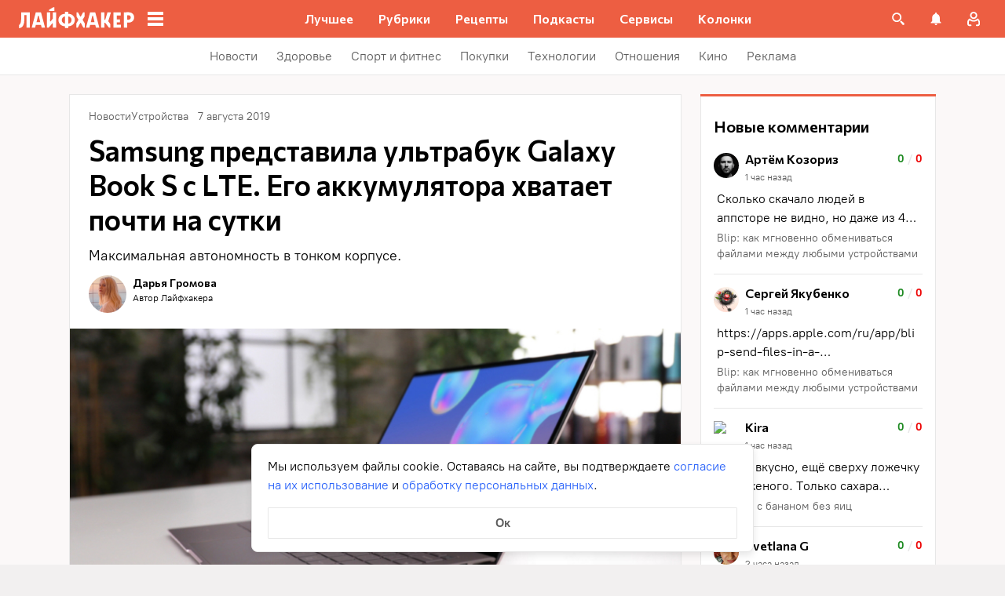

--- FILE ---
content_type: application/javascript
request_url: https://lifehacker.ru/_nuxt/v7.6-BlTfLhPT.js
body_size: 8524
content:
import"./v7.6-2AuC_drD.js";try{let R=typeof window<"u"?window:typeof global<"u"?global:typeof globalThis<"u"?globalThis:typeof self<"u"?self:{},E=new R.Error().stack;E&&(R._sentryDebugIds=R._sentryDebugIds||{},R._sentryDebugIds[E]="eb7b05b2-1f90-42e5-b03b-d00e989c2c4c",R._sentryDebugIdIdentifier="sentry-dbid-eb7b05b2-1f90-42e5-b03b-d00e989c2c4c")}catch{}var Q={exports:{}},re;function Oi(){return re||(re=1,function(R){R.exports=function(E){var T={};function f(p){if(T[p])return T[p].exports;var u=T[p]={i:p,l:!1,exports:{}};return E[p].call(u.exports,u,u.exports,f),u.l=!0,u.exports}return f.m=E,f.c=T,f.d=function(p,u,n){f.o(p,u)||Object.defineProperty(p,u,{configurable:!1,enumerable:!0,get:n})},f.n=function(p){var u=p&&p.__esModule?function(){return p.default}:function(){return p};return f.d(u,"a",u),u},f.o=function(p,u){return Object.prototype.hasOwnProperty.call(p,u)},f.p="",f(f.s=1)}([function(E,T,f){var p={MOBILE:"mobile",TABLET:"tablet",SMART_TV:"smarttv",CONSOLE:"console",WEARABLE:"wearable",BROWSER:void 0},u={CHROME:"Chrome",FIREFOX:"Firefox",OPERA:"Opera",YANDEX:"Yandex",SAFARI:"Safari",INTERNET_EXPLORER:"Internet Explorer",EDGE:"Edge",CHROMIUM:"Chromium",IE:"IE",MOBILE_SAFARI:"Mobile Safari",EDGE_CHROMIUM:"Edge Chromium"},n={IOS:"iOS",ANDROID:"Android",WINDOWS_PHONE:"Windows Phone",WINDOWS:"Windows",MAC_OS:"Mac OS"},I={isMobile:!1,isTablet:!1,isBrowser:!1,isSmartTV:!1,isConsole:!1,isWearable:!1};E.exports={BROWSER_TYPES:u,DEVICE_TYPES:p,OS_TYPES:n,defaultData:I}},function(E,T,f){var p=f(2),u=f(0),n=u.BROWSER_TYPES,I=u.OS_TYPES,M=u.DEVICE_TYPES,S=f(4),L=S.checkType,V=S.broPayload,B=S.mobilePayload,Y=S.wearPayload,F=S.consolePayload,s=S.stvPayload,o=S.getNavigatorInstance,i=S.isIOS13Check,e=new p,r=e.getBrowser(),d=e.getDevice(),h=e.getEngine(),t=e.getOS(),a=e.getUA(),x=n.CHROME,z=n.CHROMIUM,K=n.IE,A=n.INTERNET_EXPLORER,O=n.OPERA,C=n.FIREFOX,G=n.SAFARI,y=n.EDGE,k=n.YANDEX,D=n.MOBILE_SAFARI,w=M.MOBILE,v=M.TABLET,c=M.SMART_TV,b=M.BROWSER,g=M.WEARABLE,U=M.CONSOLE,m=I.ANDROID,W=I.WINDOWS_PHONE,N=I.IOS,H=I.WINDOWS,X=I.MAC_OS,se=function(){return d.type===w},oe=function(){return d.type===v},ae=function(){switch(d.type){case w:case v:return!0;default:return!1}},Z=function(){return t.name===I.WINDOWS&&t.version==="10"?typeof a=="string"&&a.indexOf("Edg/")!==-1:!1},ne=function(){return d.type===c},te=function(){return d.type===b},le=function(){return d.type===g},de=function(){return d.type===U},ue=function(){return t.name===m},ce=function(){return t.name===H},we=function(){return t.name===X},ve=function(){return t.name===W},me=function(){return t.name===N},pe=function(){return r.name===x},fe=function(){return r.name===C},be=function(){return r.name===z},J=function(){return r.name===y},ge=function(){return r.name===k},Ee=function(){return r.name===G||r.name===D},Te=function(){return r.name===D},ye=function(){return r.name===O},he=function(){return r.name===A||r.name===K},Se=function(){var P=o(),q=P&&P.userAgent.toLowerCase();return typeof q=="string"?/electron/.test(q):!1},Oe=function(){var P=o();return P&&(/iPad|iPhone|iPod/.test(P.platform)||P.platform==="MacIntel"&&P.maxTouchPoints>1)&&!window.MSStream},j=function(){return i("iPad")},Ie=function(){return i("iPhone")},Ae=function(){return i("iPod")},Ne=function(){return r.major},Me=function(){return r.version},Pe=function(){return t.version?t.version:"none"},Re=function(){return t.name?t.name:"none"},xe=function(){return r.name},Ce=function(){return d.vendor?d.vendor:"none"},_e=function(){return d.model?d.model:"none"},Ve=function(){return h.name},Be=function(){return h.version},ke=function(){return a},De=function(){return d.type},We=ne(),Le=de(),Fe=le(),Ue=Te()||j(),Ye=be(),ze=ae()||j(),je=se(),Ge=oe()||j(),He=te(),Xe=ue(),qe=ve(),Ke=me()||j(),Qe=pe(),Ze=fe(),Je=Ee(),$e=ye(),ei=he(),ii=Pe(),ri=Re(),si=Ne(),oi=Me(),ai=xe(),ni=Ce(),ti=_e(),li=Ve(),di=Be(),ui=ke(),ci=J()||Z(),wi=ge(),vi=De(),mi=Oe(),pi=j(),fi=Ie(),bi=Ae(),gi=Se(),Ei=Z(),Ti=J(),yi=ce(),hi=we(),_=L(d.type);function Si(){var l=_.isBrowser,P=_.isMobile,q=_.isTablet,$=_.isSmartTV,ee=_.isConsole,ie=_.isWearable;if(l)return V(l,r,h,t,a);if($)return s($,h,t,a);if(ee)return F(ee,h,t,a);if(P||q)return B(_,d,t,a);if(ie)return Y(ie,h,t,a)}E.exports={deviceDetect:Si,isSmartTV:We,isConsole:Le,isWearable:Fe,isMobileSafari:Ue,isChromium:Ye,isMobile:ze,isMobileOnly:je,isTablet:Ge,isBrowser:He,isAndroid:Xe,isWinPhone:qe,isIOS:Ke,isChrome:Qe,isFirefox:Ze,isSafari:Je,isOpera:$e,isIE:ei,osVersion:ii,osName:ri,fullBrowserVersion:si,browserVersion:oi,browserName:ai,mobileVendor:ni,mobileModel:ti,engineName:li,engineVersion:di,getUA:ui,isEdge:ci,isYandex:wi,deviceType:vi,isIOS13:mi,isIPad13:pi,isIPhone13:fi,isIPod13:bi,isElectron:gi,isEdgeChromium:Ei,isLegacyEdge:Ti,isWindows:yi,isMacOs:hi}},function(E,T,f){var p;/*!
* UAParser.js v0.7.18
* Lightweight JavaScript-based User-Agent string parser
* https://github.com/faisalman/ua-parser-js
*
* Copyright © 2012-2016 Faisal Salman <fyzlman@gmail.com>
* Dual licensed under GPLv2 or MIT
*/(function(u,n){var I="0.7.18",M="",S="?",L="function",V="undefined",B="object",Y="string",F="major",s="model",o="name",i="type",e="vendor",r="version",d="architecture",h="console",t="mobile",a="tablet",x="smarttv",z="wearable",K="embedded",A={extend:function(w,v){var c={};for(var b in w)v[b]&&v[b].length%2===0?c[b]=v[b].concat(w[b]):c[b]=w[b];return c},has:function(w,v){return typeof w=="string"?v.toLowerCase().indexOf(w.toLowerCase())!==-1:!1},lowerize:function(w){return w.toLowerCase()},major:function(w){return typeof w===Y?w.replace(/[^\d\.]/g,"").split(".")[0]:n},trim:function(w){return w.replace(/^[\s\uFEFF\xA0]+|[\s\uFEFF\xA0]+$/g,"")}},O={rgx:function(w,v){for(var c=0,b,g,U,m,W,N;c<v.length&&!W;){var H=v[c],X=v[c+1];for(b=g=0;b<H.length&&!W;)if(W=H[b++].exec(w),W)for(U=0;U<X.length;U++)N=W[++g],m=X[U],typeof m===B&&m.length>0?m.length==2?typeof m[1]==L?this[m[0]]=m[1].call(this,N):this[m[0]]=m[1]:m.length==3?typeof m[1]===L&&!(m[1].exec&&m[1].test)?this[m[0]]=N?m[1].call(this,N,m[2]):n:this[m[0]]=N?N.replace(m[1],m[2]):n:m.length==4&&(this[m[0]]=N?m[3].call(this,N.replace(m[1],m[2])):n):this[m]=N||n;c+=2}},str:function(w,v){for(var c in v)if(typeof v[c]===B&&v[c].length>0){for(var b=0;b<v[c].length;b++)if(A.has(v[c][b],w))return c===S?n:c}else if(A.has(v[c],w))return c===S?n:c;return w}},C={browser:{oldsafari:{version:{"1.0":"/8",1.2:"/1",1.3:"/3","2.0":"/412","2.0.2":"/416","2.0.3":"/417","2.0.4":"/419","?":"/"}}},device:{amazon:{model:{"Fire Phone":["SD","KF"]}},sprint:{model:{"Evo Shift 4G":"7373KT"},vendor:{HTC:"APA",Sprint:"Sprint"}}},os:{windows:{version:{ME:"4.90","NT 3.11":"NT3.51","NT 4.0":"NT4.0",2e3:"NT 5.0",XP:["NT 5.1","NT 5.2"],Vista:"NT 6.0",7:"NT 6.1",8:"NT 6.2",8.1:"NT 6.3",10:["NT 6.4","NT 10.0"],RT:"ARM"}}}},G={browser:[[/(opera\smini)\/([\w\.-]+)/i,/(opera\s[mobiletab]+).+version\/([\w\.-]+)/i,/(opera).+version\/([\w\.]+)/i,/(opera)[\/\s]+([\w\.]+)/i],[o,r],[/(opios)[\/\s]+([\w\.]+)/i],[[o,"Opera Mini"],r],[/\s(opr)\/([\w\.]+)/i],[[o,"Opera"],r],[/(kindle)\/([\w\.]+)/i,/(lunascape|maxthon|netfront|jasmine|blazer)[\/\s]?([\w\.]*)/i,/(avant\s|iemobile|slim|baidu)(?:browser)?[\/\s]?([\w\.]*)/i,/(?:ms|\()(ie)\s([\w\.]+)/i,/(rekonq)\/([\w\.]*)/i,/(chromium|flock|rockmelt|midori|epiphany|silk|skyfire|ovibrowser|bolt|iron|vivaldi|iridium|phantomjs|bowser|quark)\/([\w\.-]+)/i],[o,r],[/(trident).+rv[:\s]([\w\.]+).+like\sgecko/i],[[o,"IE"],r],[/(edge|edgios|edgea)\/((\d+)?[\w\.]+)/i],[[o,"Edge"],r],[/(yabrowser)\/([\w\.]+)/i],[[o,"Yandex"],r],[/(puffin)\/([\w\.]+)/i],[[o,"Puffin"],r],[/((?:[\s\/])uc?\s?browser|(?:juc.+)ucweb)[\/\s]?([\w\.]+)/i],[[o,"UCBrowser"],r],[/(comodo_dragon)\/([\w\.]+)/i],[[o,/_/g," "],r],[/(micromessenger)\/([\w\.]+)/i],[[o,"WeChat"],r],[/(qqbrowserlite)\/([\w\.]+)/i],[o,r],[/(QQ)\/([\d\.]+)/i],[o,r],[/m?(qqbrowser)[\/\s]?([\w\.]+)/i],[o,r],[/(BIDUBrowser)[\/\s]?([\w\.]+)/i],[o,r],[/(2345Explorer)[\/\s]?([\w\.]+)/i],[o,r],[/(MetaSr)[\/\s]?([\w\.]+)/i],[o],[/(LBBROWSER)/i],[o],[/xiaomi\/miuibrowser\/([\w\.]+)/i],[r,[o,"MIUI Browser"]],[/;fbav\/([\w\.]+);/i],[r,[o,"Facebook"]],[/headlesschrome(?:\/([\w\.]+)|\s)/i],[r,[o,"Chrome Headless"]],[/\swv\).+(chrome)\/([\w\.]+)/i],[[o,/(.+)/,"$1 WebView"],r],[/((?:oculus|samsung)browser)\/([\w\.]+)/i],[[o,/(.+(?:g|us))(.+)/,"$1 $2"],r],[/android.+version\/([\w\.]+)\s+(?:mobile\s?safari|safari)*/i],[r,[o,"Android Browser"]],[/(chrome|omniweb|arora|[tizenoka]{5}\s?browser)\/v?([\w\.]+)/i],[o,r],[/(dolfin)\/([\w\.]+)/i],[[o,"Dolphin"],r],[/((?:android.+)crmo|crios)\/([\w\.]+)/i],[[o,"Chrome"],r],[/(coast)\/([\w\.]+)/i],[[o,"Opera Coast"],r],[/fxios\/([\w\.-]+)/i],[r,[o,"Firefox"]],[/version\/([\w\.]+).+?mobile\/\w+\s(safari)/i],[r,[o,"Mobile Safari"]],[/version\/([\w\.]+).+?(mobile\s?safari|safari)/i],[r,o],[/webkit.+?(gsa)\/([\w\.]+).+?(mobile\s?safari|safari)(\/[\w\.]+)/i],[[o,"GSA"],r],[/webkit.+?(mobile\s?safari|safari)(\/[\w\.]+)/i],[o,[r,O.str,C.browser.oldsafari.version]],[/(konqueror)\/([\w\.]+)/i,/(webkit|khtml)\/([\w\.]+)/i],[o,r],[/(navigator|netscape)\/([\w\.-]+)/i],[[o,"Netscape"],r],[/(swiftfox)/i,/(icedragon|iceweasel|camino|chimera|fennec|maemo\sbrowser|minimo|conkeror)[\/\s]?([\w\.\+]+)/i,/(firefox|seamonkey|k-meleon|icecat|iceape|firebird|phoenix|palemoon|basilisk|waterfox)\/([\w\.-]+)$/i,/(mozilla)\/([\w\.]+).+rv\:.+gecko\/\d+/i,/(polaris|lynx|dillo|icab|doris|amaya|w3m|netsurf|sleipnir)[\/\s]?([\w\.]+)/i,/(links)\s\(([\w\.]+)/i,/(gobrowser)\/?([\w\.]*)/i,/(ice\s?browser)\/v?([\w\._]+)/i,/(mosaic)[\/\s]([\w\.]+)/i],[o,r]],cpu:[[/(?:(amd|x(?:(?:86|64)[_-])?|wow|win)64)[;\)]/i],[[d,"amd64"]],[/(ia32(?=;))/i],[[d,A.lowerize]],[/((?:i[346]|x)86)[;\)]/i],[[d,"ia32"]],[/windows\s(ce|mobile);\sppc;/i],[[d,"arm"]],[/((?:ppc|powerpc)(?:64)?)(?:\smac|;|\))/i],[[d,/ower/,"",A.lowerize]],[/(sun4\w)[;\)]/i],[[d,"sparc"]],[/((?:avr32|ia64(?=;))|68k(?=\))|arm(?:64|(?=v\d+;))|(?=atmel\s)avr|(?:irix|mips|sparc)(?:64)?(?=;)|pa-risc)/i],[[d,A.lowerize]]],device:[[/\((ipad|playbook);[\w\s\);-]+(rim|apple)/i],[s,e,[i,a]],[/applecoremedia\/[\w\.]+ \((ipad)/],[s,[e,"Apple"],[i,a]],[/(apple\s{0,1}tv)/i],[[s,"Apple TV"],[e,"Apple"]],[/(archos)\s(gamepad2?)/i,/(hp).+(touchpad)/i,/(hp).+(tablet)/i,/(kindle)\/([\w\.]+)/i,/\s(nook)[\w\s]+build\/(\w+)/i,/(dell)\s(strea[kpr\s\d]*[\dko])/i],[e,s,[i,a]],[/(kf[A-z]+)\sbuild\/.+silk\//i],[s,[e,"Amazon"],[i,a]],[/(sd|kf)[0349hijorstuw]+\sbuild\/.+silk\//i],[[s,O.str,C.device.amazon.model],[e,"Amazon"],[i,t]],[/\((ip[honed|\s\w*]+);.+(apple)/i],[s,e,[i,t]],[/\((ip[honed|\s\w*]+);/i],[s,[e,"Apple"],[i,t]],[/(blackberry)[\s-]?(\w+)/i,/(blackberry|benq|palm(?=\-)|sonyericsson|acer|asus|dell|meizu|motorola|polytron)[\s_-]?([\w-]*)/i,/(hp)\s([\w\s]+\w)/i,/(asus)-?(\w+)/i],[e,s,[i,t]],[/\(bb10;\s(\w+)/i],[s,[e,"BlackBerry"],[i,t]],[/android.+(transfo[prime\s]{4,10}\s\w+|eeepc|slider\s\w+|nexus 7|padfone)/i],[s,[e,"Asus"],[i,a]],[/(sony)\s(tablet\s[ps])\sbuild\//i,/(sony)?(?:sgp.+)\sbuild\//i],[[e,"Sony"],[s,"Xperia Tablet"],[i,a]],[/android.+\s([c-g]\d{4}|so[-l]\w+)\sbuild\//i],[s,[e,"Sony"],[i,t]],[/\s(ouya)\s/i,/(nintendo)\s([wids3u]+)/i],[e,s,[i,h]],[/android.+;\s(shield)\sbuild/i],[s,[e,"Nvidia"],[i,h]],[/(playstation\s[34portablevi]+)/i],[s,[e,"Sony"],[i,h]],[/(sprint\s(\w+))/i],[[e,O.str,C.device.sprint.vendor],[s,O.str,C.device.sprint.model],[i,t]],[/(lenovo)\s?(S(?:5000|6000)+(?:[-][\w+]))/i],[e,s,[i,a]],[/(htc)[;_\s-]+([\w\s]+(?=\))|\w+)*/i,/(zte)-(\w*)/i,/(alcatel|geeksphone|lenovo|nexian|panasonic|(?=;\s)sony)[_\s-]?([\w-]*)/i],[e,[s,/_/g," "],[i,t]],[/(nexus\s9)/i],[s,[e,"HTC"],[i,a]],[/d\/huawei([\w\s-]+)[;\)]/i,/(nexus\s6p)/i],[s,[e,"Huawei"],[i,t]],[/(microsoft);\s(lumia[\s\w]+)/i],[e,s,[i,t]],[/[\s\(;](xbox(?:\sone)?)[\s\);]/i],[s,[e,"Microsoft"],[i,h]],[/(kin\.[onetw]{3})/i],[[s,/\./g," "],[e,"Microsoft"],[i,t]],[/\s(milestone|droid(?:[2-4x]|\s(?:bionic|x2|pro|razr))?:?(\s4g)?)[\w\s]+build\//i,/mot[\s-]?(\w*)/i,/(XT\d{3,4}) build\//i,/(nexus\s6)/i],[s,[e,"Motorola"],[i,t]],[/android.+\s(mz60\d|xoom[\s2]{0,2})\sbuild\//i],[s,[e,"Motorola"],[i,a]],[/hbbtv\/\d+\.\d+\.\d+\s+\([\w\s]*;\s*(\w[^;]*);([^;]*)/i],[[e,A.trim],[s,A.trim],[i,x]],[/hbbtv.+maple;(\d+)/i],[[s,/^/,"SmartTV"],[e,"Samsung"],[i,x]],[/\(dtv[\);].+(aquos)/i],[s,[e,"Sharp"],[i,x]],[/android.+((sch-i[89]0\d|shw-m380s|gt-p\d{4}|gt-n\d+|sgh-t8[56]9|nexus 10))/i,/((SM-T\w+))/i],[[e,"Samsung"],s,[i,a]],[/smart-tv.+(samsung)/i],[e,[i,x],s],[/((s[cgp]h-\w+|gt-\w+|galaxy\snexus|sm-\w[\w\d]+))/i,/(sam[sung]*)[\s-]*(\w+-?[\w-]*)/i,/sec-((sgh\w+))/i],[[e,"Samsung"],s,[i,t]],[/sie-(\w*)/i],[s,[e,"Siemens"],[i,t]],[/(maemo|nokia).*(n900|lumia\s\d+)/i,/(nokia)[\s_-]?([\w-]*)/i],[[e,"Nokia"],s,[i,t]],[/android\s3\.[\s\w;-]{10}(a\d{3})/i],[s,[e,"Acer"],[i,a]],[/android.+([vl]k\-?\d{3})\s+build/i],[s,[e,"LG"],[i,a]],[/android\s3\.[\s\w;-]{10}(lg?)-([06cv9]{3,4})/i],[[e,"LG"],s,[i,a]],[/(lg) netcast\.tv/i],[e,s,[i,x]],[/(nexus\s[45])/i,/lg[e;\s\/-]+(\w*)/i,/android.+lg(\-?[\d\w]+)\s+build/i],[s,[e,"LG"],[i,t]],[/android.+(ideatab[a-z0-9\-\s]+)/i],[s,[e,"Lenovo"],[i,a]],[/linux;.+((jolla));/i],[e,s,[i,t]],[/((pebble))app\/[\d\.]+\s/i],[e,s,[i,z]],[/android.+;\s(oppo)\s?([\w\s]+)\sbuild/i],[e,s,[i,t]],[/crkey/i],[[s,"Chromecast"],[e,"Google"]],[/android.+;\s(glass)\s\d/i],[s,[e,"Google"],[i,z]],[/android.+;\s(pixel c)\s/i],[s,[e,"Google"],[i,a]],[/android.+;\s(pixel xl|pixel)\s/i],[s,[e,"Google"],[i,t]],[/android.+;\s(\w+)\s+build\/hm\1/i,/android.+(hm[\s\-_]*note?[\s_]*(?:\d\w)?)\s+build/i,/android.+(mi[\s\-_]*(?:one|one[\s_]plus|note lte)?[\s_]*(?:\d?\w?)[\s_]*(?:plus)?)\s+build/i,/android.+(redmi[\s\-_]*(?:note)?(?:[\s_]*[\w\s]+))\s+build/i],[[s,/_/g," "],[e,"Xiaomi"],[i,t]],[/android.+(mi[\s\-_]*(?:pad)(?:[\s_]*[\w\s]+))\s+build/i],[[s,/_/g," "],[e,"Xiaomi"],[i,a]],[/android.+;\s(m[1-5]\snote)\sbuild/i],[s,[e,"Meizu"],[i,a]],[/android.+a000(1)\s+build/i,/android.+oneplus\s(a\d{4})\s+build/i],[s,[e,"OnePlus"],[i,t]],[/android.+[;\/]\s*(RCT[\d\w]+)\s+build/i],[s,[e,"RCA"],[i,a]],[/android.+[;\/\s]+(Venue[\d\s]{2,7})\s+build/i],[s,[e,"Dell"],[i,a]],[/android.+[;\/]\s*(Q[T|M][\d\w]+)\s+build/i],[s,[e,"Verizon"],[i,a]],[/android.+[;\/]\s+(Barnes[&\s]+Noble\s+|BN[RT])(V?.*)\s+build/i],[[e,"Barnes & Noble"],s,[i,a]],[/android.+[;\/]\s+(TM\d{3}.*\b)\s+build/i],[s,[e,"NuVision"],[i,a]],[/android.+;\s(k88)\sbuild/i],[s,[e,"ZTE"],[i,a]],[/android.+[;\/]\s*(gen\d{3})\s+build.*49h/i],[s,[e,"Swiss"],[i,t]],[/android.+[;\/]\s*(zur\d{3})\s+build/i],[s,[e,"Swiss"],[i,a]],[/android.+[;\/]\s*((Zeki)?TB.*\b)\s+build/i],[s,[e,"Zeki"],[i,a]],[/(android).+[;\/]\s+([YR]\d{2})\s+build/i,/android.+[;\/]\s+(Dragon[\-\s]+Touch\s+|DT)(\w{5})\sbuild/i],[[e,"Dragon Touch"],s,[i,a]],[/android.+[;\/]\s*(NS-?\w{0,9})\sbuild/i],[s,[e,"Insignia"],[i,a]],[/android.+[;\/]\s*((NX|Next)-?\w{0,9})\s+build/i],[s,[e,"NextBook"],[i,a]],[/android.+[;\/]\s*(Xtreme\_)?(V(1[045]|2[015]|30|40|60|7[05]|90))\s+build/i],[[e,"Voice"],s,[i,t]],[/android.+[;\/]\s*(LVTEL\-)?(V1[12])\s+build/i],[[e,"LvTel"],s,[i,t]],[/android.+[;\/]\s*(V(100MD|700NA|7011|917G).*\b)\s+build/i],[s,[e,"Envizen"],[i,a]],[/android.+[;\/]\s*(Le[\s\-]+Pan)[\s\-]+(\w{1,9})\s+build/i],[e,s,[i,a]],[/android.+[;\/]\s*(Trio[\s\-]*.*)\s+build/i],[s,[e,"MachSpeed"],[i,a]],[/android.+[;\/]\s*(Trinity)[\-\s]*(T\d{3})\s+build/i],[e,s,[i,a]],[/android.+[;\/]\s*TU_(1491)\s+build/i],[s,[e,"Rotor"],[i,a]],[/android.+(KS(.+))\s+build/i],[s,[e,"Amazon"],[i,a]],[/android.+(Gigaset)[\s\-]+(Q\w{1,9})\s+build/i],[e,s,[i,a]],[/\s(tablet|tab)[;\/]/i,/\s(mobile)(?:[;\/]|\ssafari)/i],[[i,A.lowerize],e,s],[/(android[\w\.\s\-]{0,9});.+build/i],[s,[e,"Generic"]]],engine:[[/windows.+\sedge\/([\w\.]+)/i],[r,[o,"EdgeHTML"]],[/(presto)\/([\w\.]+)/i,/(webkit|trident|netfront|netsurf|amaya|lynx|w3m)\/([\w\.]+)/i,/(khtml|tasman|links)[\/\s]\(?([\w\.]+)/i,/(icab)[\/\s]([23]\.[\d\.]+)/i],[o,r],[/rv\:([\w\.]{1,9}).+(gecko)/i],[r,o]],os:[[/microsoft\s(windows)\s(vista|xp)/i],[o,r],[/(windows)\snt\s6\.2;\s(arm)/i,/(windows\sphone(?:\sos)*)[\s\/]?([\d\.\s\w]*)/i,/(windows\smobile|windows)[\s\/]?([ntce\d\.\s]+\w)/i],[o,[r,O.str,C.os.windows.version]],[/(win(?=3|9|n)|win\s9x\s)([nt\d\.]+)/i],[[o,"Windows"],[r,O.str,C.os.windows.version]],[/\((bb)(10);/i],[[o,"BlackBerry"],r],[/(blackberry)\w*\/?([\w\.]*)/i,/(tizen)[\/\s]([\w\.]+)/i,/(android|webos|palm\sos|qnx|bada|rim\stablet\sos|meego|contiki)[\/\s-]?([\w\.]*)/i,/linux;.+(sailfish);/i],[o,r],[/(symbian\s?os|symbos|s60(?=;))[\/\s-]?([\w\.]*)/i],[[o,"Symbian"],r],[/\((series40);/i],[o],[/mozilla.+\(mobile;.+gecko.+firefox/i],[[o,"Firefox OS"],r],[/(nintendo|playstation)\s([wids34portablevu]+)/i,/(mint)[\/\s\(]?(\w*)/i,/(mageia|vectorlinux)[;\s]/i,/(joli|[kxln]?ubuntu|debian|suse|opensuse|gentoo|(?=\s)arch|slackware|fedora|mandriva|centos|pclinuxos|redhat|zenwalk|linpus)[\/\s-]?(?!chrom)([\w\.-]*)/i,/(hurd|linux)\s?([\w\.]*)/i,/(gnu)\s?([\w\.]*)/i],[o,r],[/(cros)\s[\w]+\s([\w\.]+\w)/i],[[o,"Chromium OS"],r],[/(sunos)\s?([\w\.\d]*)/i],[[o,"Solaris"],r],[/\s([frentopc-]{0,4}bsd|dragonfly)\s?([\w\.]*)/i],[o,r],[/(haiku)\s(\w+)/i],[o,r],[/cfnetwork\/.+darwin/i,/ip[honead]{2,4}(?:.*os\s([\w]+)\slike\smac|;\sopera)/i],[[r,/_/g,"."],[o,"iOS"]],[/(mac\sos\sx)\s?([\w\s\.]*)/i,/(macintosh|mac(?=_powerpc)\s)/i],[[o,"Mac OS"],[r,/_/g,"."]],[/((?:open)?solaris)[\/\s-]?([\w\.]*)/i,/(aix)\s((\d)(?=\.|\)|\s)[\w\.])*/i,/(plan\s9|minix|beos|os\/2|amigaos|morphos|risc\sos|openvms)/i,/(unix)\s?([\w\.]*)/i],[o,r]]},y=function(w,v){if(typeof w=="object"&&(v=w,w=n),!(this instanceof y))return new y(w,v).getResult();var c=w||(u&&u.navigator&&u.navigator.userAgent?u.navigator.userAgent:M),b=v?A.extend(G,v):G;return this.getBrowser=function(){var g={name:n,version:n};return O.rgx.call(g,c,b.browser),g.major=A.major(g.version),g},this.getCPU=function(){var g={architecture:n};return O.rgx.call(g,c,b.cpu),g},this.getDevice=function(){var g={vendor:n,model:n,type:n};return O.rgx.call(g,c,b.device),g},this.getEngine=function(){var g={name:n,version:n};return O.rgx.call(g,c,b.engine),g},this.getOS=function(){var g={name:n,version:n};return O.rgx.call(g,c,b.os),g},this.getResult=function(){return{ua:this.getUA(),browser:this.getBrowser(),engine:this.getEngine(),os:this.getOS(),device:this.getDevice(),cpu:this.getCPU()}},this.getUA=function(){return c},this.setUA=function(g){return c=g,this},this};y.VERSION=I,y.BROWSER={NAME:o,MAJOR:F,VERSION:r},y.CPU={ARCHITECTURE:d},y.DEVICE={MODEL:s,VENDOR:e,TYPE:i,CONSOLE:h,MOBILE:t,SMARTTV:x,TABLET:a,WEARABLE:z,EMBEDDED:K},y.ENGINE={NAME:o,VERSION:r},y.OS={NAME:o,VERSION:r},typeof T!==V?(typeof E!==V&&E.exports&&(T=E.exports=y),T.UAParser=y):f(3)?(p=(function(){return y}).call(T,f,T,E),p!==n&&(E.exports=p)):u&&(u.UAParser=y);var k=u&&(u.jQuery||u.Zepto);if(typeof k!==V){var D=new y;k.ua=D.getResult(),k.ua.get=function(){return D.getUA()},k.ua.set=function(w){D.setUA(w);var v=D.getResult();for(var c in v)k.ua[c]=v[c]}}})(typeof window=="object"?window:this)},function(E,T){(function(f){E.exports=f}).call(T,{})},function(E,T,f){Object.defineProperty(T,"__esModule",{value:!0});var p=Object.assign||function(o){for(var i=1;i<arguments.length;i++){var e=arguments[i];for(var r in e)Object.prototype.hasOwnProperty.call(e,r)&&(o[r]=e[r])}return o},u=f(0),n=u.DEVICE_TYPES,I=u.defaultData,M=function(i){switch(i){case n.MOBILE:return{isMobile:!0};case n.TABLET:return{isTablet:!0};case n.SMART_TV:return{isSmartTV:!0};case n.CONSOLE:return{isConsole:!0};case n.WEARABLE:return{isWearable:!0};case n.BROWSER:return{isBrowser:!0};default:return I}},S=function(i,e,r,d,h){return{isBrowser:i,browserMajorVersion:e.major,browserFullVersion:e.version,browserName:e.name,engineName:r.name||!1,engineVersion:r.version,osName:d.name,osVersion:d.version,userAgent:h}},L=function(i,e,r,d){return p({},i,{vendor:e.vendor,model:e.model,os:r.name,osVersion:r.version,ua:d})},V=function(i,e,r,d){return{isSmartTV:i,engineName:e.name,engineVersion:e.version,osName:r.name,osVersion:r.version,userAgent:d}},B=function(i,e,r,d){return{isConsole:i,engineName:e.name,engineVersion:e.version,osName:r.name,osVersion:r.version,userAgent:d}},Y=function(i,e,r,d){return{isWearable:i,engineName:e.name,engineVersion:e.version,osName:r.name,osVersion:r.version,userAgent:d}},F=T.getNavigatorInstance=function(){return typeof window<"u"&&(window.navigator||navigator)?window.navigator||navigator:!1},s=T.isIOS13Check=function(i){var e=F();return e&&e.platform&&(e.platform.indexOf(i)!==-1||e.platform==="MacIntel"&&e.maxTouchPoints>1&&!window.MSStream)};E.exports={checkType:M,broPayload:S,mobilePayload:L,stvPayload:V,consolePayload:B,wearPayload:Y,getNavigatorInstance:F,isIOS13Check:s}}])}(Q)),Q.exports}var Ai=Oi();export{Ai as d};
//# sourceMappingURL=v7.6-BlTfLhPT.js.map


--- FILE ---
content_type: application/javascript
request_url: https://lifehacker.ru/_nuxt/v7.6-Cu9NQ0KX.js
body_size: 24
content:
try{let e=typeof window<"u"?window:typeof global<"u"?global:typeof globalThis<"u"?globalThis:typeof self<"u"?self:{},d=new e.Error().stack;d&&(e._sentryDebugIds=e._sentryDebugIds||{},e._sentryDebugIds[d]="d25661b1-b32a-42e7-a12a-f06cebd16d67",e._sentryDebugIdIdentifier="sentry-dbid-d25661b1-b32a-42e7-a12a-f06cebd16d67")}catch{}const n="7.6.1";export{n as v};
//# sourceMappingURL=v7.6-Cu9NQ0KX.js.map


--- FILE ---
content_type: image/svg+xml
request_url: https://cdn.lifehacker.ru/wp-content/uploads/2022/12/telegram_1670826413.svg
body_size: 351
content:
<?xml version="1.0" encoding="UTF-8"?> <svg xmlns="http://www.w3.org/2000/svg" width="24" height="24" viewBox="0 0 24 24" fill="none"><path d="M3.73208 11.5182C8.90182 9.24158 15.5914 6.46592 16.5152 6.08167C18.9373 5.07624 19.6806 5.26874 19.3101 7.49578C19.0438 9.09646 18.2761 14.3953 17.6638 17.6937C17.3006 19.6497 16.4856 19.8815 15.2046 19.0352C14.5885 18.628 11.4786 16.569 10.8033 16.0856C10.1872 15.6451 9.33744 15.115 10.4032 14.071C10.7826 13.6994 13.2684 11.3228 15.2054 9.47331C15.459 9.23047 15.1403 8.83141 14.8474 9.02613C12.2366 10.7593 8.61708 13.1648 8.15631 13.478C7.46036 13.9511 6.79177 14.168 5.59215 13.823C4.68541 13.5624 3.80012 13.2514 3.45547 13.133C2.1279 12.6769 2.44297 12.0861 3.73208 11.5182Z" fill="#2AA1D4"></path></svg> 